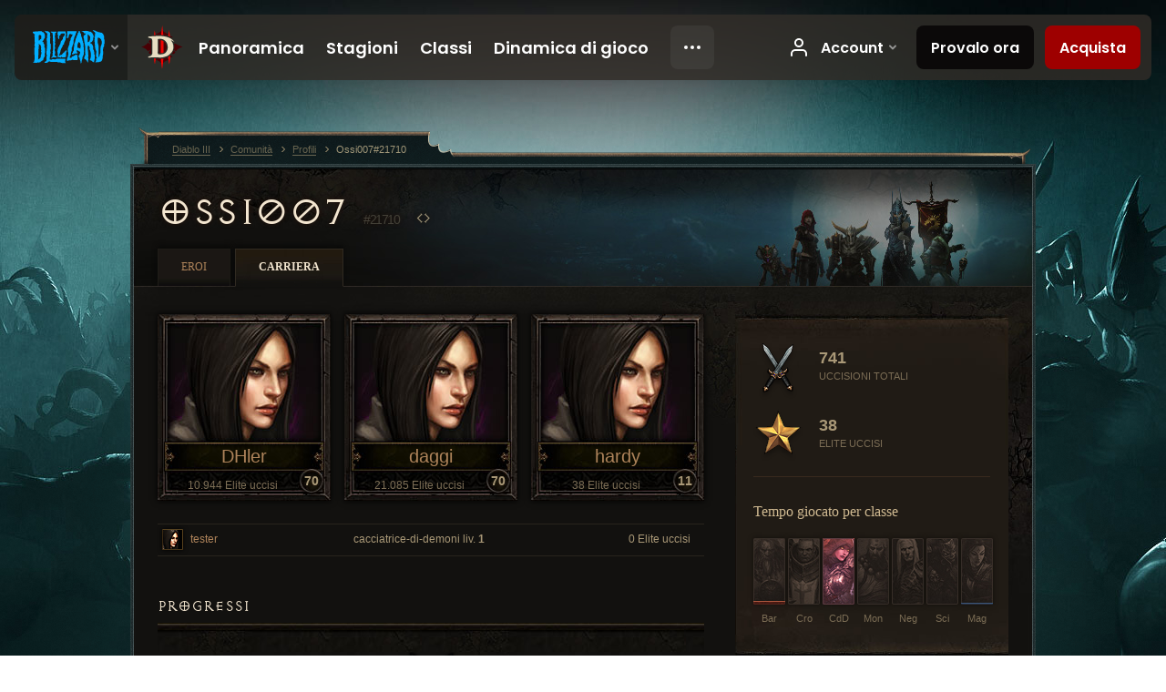

--- FILE ---
content_type: text/html;charset=UTF-8
request_url: https://eu.diablo3.blizzard.com/it-it/profile/Ossi007-21710/career
body_size: 6093
content:
<!DOCTYPE html>
<html xmlns="http://www.w3.org/1999/xhtml" xml:lang="it-it" lang="it-it">
<head xmlns:og="http://ogp.me/ns#" xmlns:fb="http://ogp.me/ns/fb#">
<script type="text/javascript">
//<![CDATA[
var BlzCookieConsent = {
host: "blizzard.com",
onetrustScriptUrl: "https://cdn.cookielaw.org/scripttemplates/otSDKStub.js",
onetrustDomainScript: "22011b0f-2c46-49a3-a7bf-5f98a4d4da65",
cookieInfoUrlPattern: "/cookies/?$"
}
//]]>
</script>
<script type="text/javascript" src="/static/js/libs/cookie-consent-filter-compat.js?v=58-137" defer></script>
<script>
//<![CDATA[
var dataLayer = dataLayer|| [];
dataLayer.push({
"authenticated": "0" });
(function(w,d,s,l,i){w[l]=w[l]||[];w[l].push({"gtm.start":new Date().getTime(),event:"gtm.js"});var f=d.getElementsByTagName(s)[0], j=d.createElement(s),dl=l!="dataLayer"?"&amp;l="+l:"";j.async=true;j.src=
"//www.googletagmanager.com/gtm.js?id="+i+dl;f.parentNode.insertBefore(j,f);})
(window,document,"script","dataLayer","GTM-TVHPB9J");
//]]>
</script>
<meta http-equiv="imagetoolbar" content="false" />
<meta http-equiv="X-UA-Compatible" content="IE=edge,chrome=1" />
<title>Ossi007#21710 - Comunità - Diablo III</title>
<link rel="icon" href="/static/images/icons/favicon.ico?v=58-137" type="image/x-icon" />
<link rel="shortcut icon" href="/static/images/icons/favicon.ico?v=58-137" type="image/x-icon" />
<link rel="stylesheet" type="text/css" media="all" href="/static/local-common/css/common-game-site.min.css?v=58-137" />
<link rel="stylesheet" type="text/css" media="all" href="/static/css/legal/ratings.css?v=58-137" />
<link rel="stylesheet" type="text/css" media="all" href="/static/css/d3.css?v=137" />
<link rel="stylesheet" type="text/css" media="all" href="/static/css/tooltips.css?v=137" />
<link rel="stylesheet" type="text/css" media="all" href="/static/css/profile/shared.css?v=58-137" />
<link rel="stylesheet" type="text/css" media="all" href="/static/css/profile/career.css?v=58-137" />
<!--[if IE 6]> <link rel="stylesheet" type="text/css" media="all" href="/static/css/tooltips-ie6.css?v=137" />
<![endif]-->
<script type="text/javascript" src="/static/local-common/js/third-party.js?v=58-137"></script>
<script type="text/javascript" src="/static/local-common/js/common-game-site.min.js?v=58-137"></script>
<meta name="twitter:card" content="summary" />
<meta name="twitter:title" content="Ossi007#21710 - Comunità - Diablo III" />
<meta name="twitter:description" content="Ossi007#21710 - Diablo III" />
<meta name="twitter:image:src" content="https://assets.diablo3.blizzard.com/d3/icons/portraits/100/demonhunter_female.png" />
<!--[if IE 6]> <script type="text/javascript">
//<![CDATA[
try { document.execCommand('BackgroundImageCache', false, true) } catch(e) {}
//]]>
</script>
<![endif]-->
<script type="text/javascript">
//<![CDATA[
var Core = Core || {},
Login = Login || {};
Core.staticUrl = '/static';
Core.sharedStaticUrl = '/static/local-common';
Core.baseUrl = '/it-it';
Core.projectUrl = '';
Core.cdnUrl = 'https://blzmedia-a.akamaihd.net';
Core.supportUrl = 'http://eu.battle.net/support/';
Core.secureSupportUrl = 'https://eu.battle.net/support/';
Core.project = 'd3';
Core.locale = 'it-it';
Core.language = 'it';
Core.region = 'eu';
Core.shortDateFormat = 'dd/MM/yyyy';
Core.dateTimeFormat = 'dd/MM/yyyy HH:mm';
Core.loggedIn = false;
Core.userAgent = 'web';
Login.embeddedUrl = 'https://eu.battle.net/login/login.frag';
var Flash = Flash || {};
Flash.videoPlayer = 'https://blzmedia-a.akamaihd.net/global-video-player/themes/d3/video-player.swf';
Flash.videoBase = 'https://blzmedia-a.akamaihd.net/d3/media/videos';
Flash.ratingImage = 'https://blzmedia-a.akamaihd.net/global-video-player/ratings/d3/it-it.jpg';
Flash.expressInstall = 'https://blzmedia-a.akamaihd.net/global-video-player/expressInstall.swf';
Flash.videoBase = 'https://assets.diablo3.blizzard.com/d3/media/videos';
//]]>
</script>
<meta property="fb:app_id" content="155068716934" />
<meta property="og:site_name" content="Diablo III" />
<meta property="og:locale" content="it_IT" />
<meta property="og:type" content="website" />
<meta property="og:url" content="https://eu.diablo3.blizzard.com/it-it/profile/Ossi007-21710/" />
<meta property="og:image" content="https://assets.diablo3.blizzard.com/d3/icons/portraits/100/demonhunter_female.png" />
<meta property="og:image" content="https://blzmedia-a.akamaihd.net/battle.net/logos/og-d3.png" />
<meta property="og:image" content="https://blzmedia-a.akamaihd.net/battle.net/logos/og-blizzard.png" />
<meta property="og:title" content="Ossi007" />
<meta property="og:description" content="Ossi007#21710 - Diablo III" />
<link rel="canonical" href="https://eu.diablo3.blizzard.com/it-it/profile/Ossi007-21710/" />
<meta property="d3-cloud-provider" content="aws" />
<meta property="d3-app-name" content="d3-site-prod-eu" />
<meta property="d3-app-version" content="9.5.0" />
</head>
<body class="it-it profile profile-career" itemscope="itemscope" itemtype="http://schema.org/WebPage" data-legal-country="US">
<noscript><iframe src="https://www.googletagmanager.com/ns.html?id=GTM-TVHPB9J"
height="0" width="0" style="display:none;visibility:hidden"></iframe></noscript>
<blz-nav
locale="it-it"
content="d3"
link-prefix="https://diablo3.blizzard.com/"
hidden
>
<script async src="https://navbar.blizzard.com/static/v1/nav.js"></script>
</blz-nav>
<div class="bg-wrapper">
<div class="wrapper">
<div id="main-content"></div>
<div class="body" itemscope="itemscope" itemtype="http://schema.org/WebPageElement">
<div class="body-top">
<div class="body-bot">




	<div class="profile-wrapper">
		<div class="profile-head">
			<a href="/it-it/profile/Ossi007-21710/">


	<h2 class="header-2" >					Ossi007
					<span class="battleTag">#21710</span>
					<span class="clan"></span>
</h2>
			</a>
	<span class="clear"><!-- --></span>
		</div>



	<ul class="tab-menu ">
				<li class="menu-heroes ">
					<a href="/it-it/profile/Ossi007-21710/hero/175296609"
					
					>
					<span>Eroi</span>
					</a>
				</li>
				<li class="menu-career ">
					<a href="/it-it/profile/Ossi007-21710/career"
					
					 class="tab-active">
					<span>Carriera</span>
					</a>
				</li>
	</ul>

		<script type="text/javascript">
		//<![CDATA[
				$(function() {
					Profile.baseUrl = '/it-it/profile/Ossi007-21710/';
					Profile.lastHero = 175296609;
					Profile.heroes = [
							{ id: 175296609, name: 'DHler', level: 70, 'class': 'demon-hunter', historyType: 'hero' },
							{ id: 169472220, name: 'daggi', level: 70, 'class': 'demon-hunter', historyType: 'hero' },
							{ id: 176920390, name: 'hardy', level: 11, 'class': 'demon-hunter', historyType: 'hero' },
							{ id: 175332680, name: 'tester', level: 1, 'class': 'demon-hunter', historyType: 'hero' }
					];


				});
		//]]>
		</script>


		<div class="profile-body" id="profile-body">
			<div class="career-right">
				<div class="career-right-top">
					<div class="career-right-bot">
	<div class="career-kills">
		<div class="kill-section lifetime">
			<span class="icon"></span>
			<span class="num-kills">741</span>
			<span class="label">Uccisioni totali</span>
	<span class="clear"><!-- --></span>
		</div>
		<div class="kill-section elite">
			<span class="icon"></span>
			<span class="num-kills">38</span>
			<span class="label">Elite uccisi</span>
	<span class="clear"><!-- --></span>
		</div>

	</div>


	<div class="class-breakdown p6">
		


	<h3 class="subheader-3" >Tempo giocato per classe</h3>



		<div class="bars">


				<div class="column barbarian" data-tooltip="#tooltip-bar-barbarian">

						<div class="bar " style="height: 4%;"></div>

					<div class="column-name">
						Bar
					</div>

					<div id="tooltip-bar-barbarian" style="display: none">
						


	<h2 class="subheader-2" >Barbaro</h2>


							4% <br />
							Livello più alto: 70
					</div>
				</div>


				<div class="column demon-hunter" data-tooltip="#tooltip-bar-demon-hunter">

						<div class="bar full-bar" style="height: 100%;"></div>

					<div class="column-name">
						CdD
					</div>

					<div id="tooltip-bar-demon-hunter" style="display: none">
						


	<h2 class="subheader-2" >Cacciatrice di demoni</h2>


							96% <br />
							Livello più alto: 70
					</div>
				</div>


				<div class="column crusader" data-tooltip="#tooltip-bar-crusader">


					<div class="column-name">
						Cro
					</div>

					<div id="tooltip-bar-crusader" style="display: none">
						


	<h2 class="subheader-2" >Crociato</h2>


					</div>
				</div>


				<div class="column wizard" data-tooltip="#tooltip-bar-wizard">

						<div class="bar " style="height: 1%;"></div>

					<div class="column-name">
						Mag
					</div>

					<div id="tooltip-bar-wizard" style="display: none">
						


	<h2 class="subheader-2" >Maga</h2>


							0% <br />
							Livello più alto: 1
					</div>
				</div>


				<div class="column monk" data-tooltip="#tooltip-bar-monk">


					<div class="column-name">
						Mon
					</div>

					<div id="tooltip-bar-monk" style="display: none">
						


	<h2 class="subheader-2" >Monaco</h2>


					</div>
				</div>


				<div class="column necromancer" data-tooltip="#tooltip-bar-necromancer">


					<div class="column-name">
						Neg
					</div>

					<div id="tooltip-bar-necromancer" style="display: none">
						


	<h2 class="subheader-2" >Negromante</h2>


					</div>
				</div>


				<div class="column witch-doctor" data-tooltip="#tooltip-bar-witch-doctor">


					<div class="column-name">
						Sci
					</div>

					<div id="tooltip-bar-witch-doctor" style="display: none">
						


	<h2 class="subheader-2" >Sciamano</h2>


					</div>
				</div>
		</div>
	</div>


	<p class="last-updated">Ultimo aggiornamento: 26 ott 2025 17:52 CET</p>
					</div>
				</div>
			</div>
			<div class="career-left">


	<div class="heroes">
		<div class="top-heroes">


	<a class="hero-portrait-wrapper " href="/it-it/profile/Ossi007-21710/hero/175296609"  data-tooltip="#hero-tab-tooltip-0">
		<span class="hero-portrait demon-hunter-female"></span>
		<span class="name">DHler</span>
		<span class="skill-measure">10.944 Elite uccisi</span>
		<span class="level">70</span>
	</a>


	<div id="hero-tab-tooltip-0" style="display:none">
		<div class="hero-tab-tooltip profile-tooltip">
			


	<h2 class="subheader-2" >DHler</h2>

			<p >
				female liv. <strong>70</strong>
			</p>
		</div>
	</div>


	<a class="hero-portrait-wrapper " href="/it-it/profile/Ossi007-21710/hero/169472220"  data-tooltip="#hero-tab-tooltip-1">
		<span class="hero-portrait demon-hunter-female"></span>
		<span class="name">daggi</span>
		<span class="skill-measure">21.085 Elite uccisi</span>
		<span class="level">70</span>
	</a>


	<div id="hero-tab-tooltip-1" style="display:none">
		<div class="hero-tab-tooltip profile-tooltip">
			


	<h2 class="subheader-2" >daggi</h2>

			<p >
				female liv. <strong>70</strong>
			</p>
		</div>
	</div>


	<a class="hero-portrait-wrapper " href="/it-it/profile/Ossi007-21710/hero/176920390"  style="margin-right:0" data-tooltip="#hero-tab-tooltip-2">
		<span class="hero-portrait demon-hunter-female"></span>
		<span class="name">hardy</span>
		<span class="skill-measure">38 Elite uccisi</span>
		<span class="level">11</span>
	</a>


	<div id="hero-tab-tooltip-2" style="display:none">
		<div class="hero-tab-tooltip profile-tooltip">
			


	<h2 class="subheader-2" >hardy</h2>

			<p >
				female liv. <strong>11</strong>
			</p>
		</div>
	</div>
	<span class="clear"><!-- --></span>
		</div>

			<div class="other-heroes list-table hero-table">
				<ul>
						<li class="row1">
							<a href="/it-it/profile/Ossi007-21710/hero/175332680" data-tooltip="#hero-tab-tooltip-3">
								<span class="cell col-hero">

	 
		<span class="icon-portrait icon-frame " style="background-image: url('https://assets.diablo3.blizzard.com/d3/icons/portraits/21/demonhunter_female.png'); width: 21px; height: 21px;">
			<span class="frame"></span>
		</span>
									tester
								</span>
								<span class="cell col-class">cacciatrice-di-demoni liv. <strong>1</strong></span>
								<span class="cell col-measure">0 Elite uccisi</span>
							</a>
						</li>


	<div id="hero-tab-tooltip-3" style="display:none">
		<div class="hero-tab-tooltip profile-tooltip">
			


	<h2 class="subheader-2" >tester</h2>

			<p >
				female liv. <strong>1</strong>
			</p>
		</div>
	</div>
				</ul>
			</div>
	</div>

	<div class="page-section progression">
			<div class="section-header ">
				

	<h3 class="header-3" >Progressi</h3>


			</div>

		<div class="section-body">
	<div class="bosses">
			<div class="boss boss0">
			</div>
			<div class="boss boss1">
			</div>
			<div class="boss boss2">
			</div>
			<div class="boss boss3">
			</div>
			<div class="boss boss4">
			</div>
	</div>
		</div>
	</div>
			</div>
        	<div class="career-full">


	<div class="page-section artisans">
			<div class="section-header ">
				

	<h3 class="header-3" >Artigiani</h3>


			</div>

		<div class="section-body">




		<div class="artisan blacksmith-locked">

			</div>





		<div class="artisan jeweler-locked">

			</div>





		<div class="artisan mystic-locked">

			</div>


	<span class="clear"><!-- --></span>
		</div>
	</div>

	<div class="page-section fallen-heroes">
			<div class="section-header ">
				

	<h3 class="header-3" >Eroi caduti</h3>


			</div>

		<div class="section-body">
				<div class="fallen-hero row-1 demon-hunter-female" data-tooltip="#hero-tab-tooltip-100">
					<span class="name">echos</span>
					<span class="time-played">05/08/24</span>
					<span class="level">70</span>
				</div>


	<div id="hero-tab-tooltip-100" style="display:none">
		<div class="hero-tab-tooltip profile-tooltip">
			


	<h2 class="subheader-2" >echos</h2>

			<p class="d3-color-hardcore">
				female liv. <strong>70</strong>
			</p>
				<p class="d3-color-hardcore">Hardcore
						<span class="d3-color-hardcore">(Morto)</span>
				</p>
				<div class="fallen-hero-data">
					<p>Elite uccisi: 8.642</p>
					<p>Data della morte: 05 ago 2024 22:37 CEST</p>
				</div>
		</div>
	</div>
				<div class="fallen-hero row-1 demon-hunter-male" data-tooltip="#hero-tab-tooltip-101">
					<span class="name">Winner</span>
					<span class="time-played">24/07/21</span>
					<span class="level">70</span>
				</div>


	<div id="hero-tab-tooltip-101" style="display:none">
		<div class="hero-tab-tooltip profile-tooltip">
			


	<h2 class="subheader-2" >Winner</h2>

			<p class="d3-color-hardcore">
				male liv. <strong>70</strong>
			</p>
				<p class="d3-color-hardcore">Hardcore
						<span class="d3-color-hardcore">(Morto)</span>
				</p>
				<div class="fallen-hero-data">
					<p>Elite uccisi: 112</p>
					<p>Data della morte: 24 lug 2021 20:34 CEST</p>
				</div>
		</div>
	</div>
	<span class="clear"><!-- --></span>
		</div>
	</div>
			</div>
	<span class="clear"><!-- --></span>
		</div>

	</div>
<span class="clear"><!-- --></span>
<div class="social-media-container no-font-boost">
<h2 class="social-media-title">Resta connesso</h2>
<ul class="social-media">
<li class="atom-feed">
<a href="/it-it" target="_blank"></a>
</li>
<li class="facebook">
<a href="https://www.facebook.com/Diablo.eu" title=""></a>
</li>
<li class="twitter">
<a href="https://twitter.com/Diablo" title=""></a>
</li>
<li class="youtube">
<a href="https://www.youtube.com/channel/UCd5eSodHP0mmx-zOigm3E5w" title=""></a>
</li>
<li class="reddit">
<a href="http://www.reddit.com/r/diablo" title="Diablo on reddit"></a>
</li>
<li class="vk">
<a href="http://vk.com/diablo" title="VK"></a>
</li>
<span class="clear"><!-- --></span>
</ul>
</div>
<div class="chat-gem-container">
<a href="javascript:;" class="chat-gem" id="chat-gem"></a>
</div>
</div>
</div>
<div class="body-trail">
<ol class="ui-breadcrumb">
<li itemscope="itemscope" itemtype="http://schema.org/SiteNavigationElement">
<a href="/it-it/" rel="np" class="breadcrumb-arrow" itemprop="url">
<span class="breadcrumb-text" itemprop="name">Diablo III</span>
</a>
</li>
<li itemscope="itemscope" itemtype="http://schema.org/SiteNavigationElement">
<a href="/it-it/community/" rel="np" class="breadcrumb-arrow" itemprop="url">
<span class="breadcrumb-text" itemprop="name">Comunità</span>
</a>
</li>
<li itemscope="itemscope" itemtype="http://schema.org/SiteNavigationElement">
<a href="/it-it/profile/Ossi007-21710/" rel="np" class="breadcrumb-arrow" itemprop="url">
<span class="breadcrumb-text" itemprop="name">Profili</span>
</a>
</li>
<li class="last" itemscope="itemscope" itemtype="http://schema.org/SiteNavigationElement">
<a href="/it-it/profile/Ossi007-21710/" rel="np" itemprop="url">
<span class="breadcrumb-text" itemprop="name">Ossi007#21710</span>
</a>
</li>
</ol>
<span class="clear"><!-- --></span>
</div>
</div>
<div class="nav-footer-wrapper">
<blz-nav-footer
legal-title-id="17459"
supported-locales='["en-us", "es-mx", "pt-br", "ja-jp", "de-de", "en-gb", "es-es", "fr-fr", "it-it", "pl-pl", "ru-ru", "ko-kr", "zh-tw"]'
cookies-url="https://www.blizzard.com/cookies"
role="presentation">
<script src="https://navbar.blizzard.com/static/v1/footer.js" async="async"></script>
</blz-nav-footer>
</div>
</div>
</div>
<script>
//<![CDATA[
var xsToken = '';
var supportToken = '';
var jsonSearchHandlerUrl = '\//eu.battle.net';
var Msg = Msg || {};
Msg.support = {
ticketNew: 'Il ticket {0} è stato creato.',
ticketStatus: 'Lo status del ticket {0} è cambiato in {1}.',
ticketOpen: 'Apero',
ticketAnswered: 'Risposto',
ticketResolved: 'Risolto',
ticketCanceled: 'Annullato',
ticketArchived: 'Archiviato',
ticketInfo: 'Richieste informazioni',
ticketAll: 'Visualizza tutti i ticket'
};
Msg.cms = {
requestError: 'La tua richiesta non può essere completata.',
ignoreNot: 'Non ignori più questo utente',
ignoreAlready: 'Stai già ignorando questo utente',
stickyRequested: 'Messa in evidenza richiesta',
stickyHasBeenRequested: 'Hai già inviato una richiesta di messa in evidenza per questo topic.',
postAdded: 'Post aggiunto al tracker',
postRemoved: 'Post rimosso dal tracker',
userAdded: 'Utente aggiunto al tracker',
userRemoved: 'Utente rimosso dal tracker',
validationError: 'Un campo obbligatorio è incompleto',
characterExceed: 'Lunghezza massima del post superata per XXXXXX caratteri.',
searchFor: "Cerca:",
searchTags: "Articoli evidenziati:",
characterAjaxError: "Potresti essere disconnesso. Ti preghiamo di aggiornare la pagina e riprovare.",
ilvl: "Livello {0}",
shortQuery: "Le chiavi di ricerca devono essere di almeno due caratteri di lunghezza",
editSuccess: "Successo. Ricaricare?",
postDelete: "Sei sicuro di voler cancellare questo post?",
throttleError: "Devi attendere prima di pubblicare un nuovo post."
};
Msg.bml= {
bold: 'Grassetto',
italics: 'Corsivo',
underline: 'Sottolinea',
list: 'Lista',
listItem: 'Oggetto in lista',
quote: 'Citazione',
quoteBy: 'Pubblicato da {0}',
unformat: 'Elimina formattazione',
cleanup: 'Aggiusta le rientrature',
code: 'Blocchi di codice',
item: 'Oggetto di WoW',
itemPrompt: 'ID oggetto:',
url: 'URL',
urlPrompt: 'Indirizzo URL:'
};
Msg.ui= {
submit: 'Invia',
cancel: 'Annulla',
reset: 'Resetta',
viewInGallery: 'Visualizza in galleria',
loading: 'Caricamento…',
unexpectedError: 'Si è verificato un errore',
fansiteFind: 'Trovalo su…',
fansiteFindType: 'Trova {0} su…',
fansiteNone: 'Nessun fansite disponibile.',
flashErrorHeader: 'Per vedere questi contenuti è necessario installare Adobe Flash Player.',
flashErrorText: 'Scarica Adobe Flash Player',
flashErrorUrl: 'http://get.adobe.com/flashplayer/',
save: 'Salva'
};
Msg.grammar= {
colon: '{0}:',
first: 'Prima',
last: 'Ultima',
ellipsis: '…'
};
Msg.fansite= {
achievement: 'trofeo',
character: 'personaggio',
faction: 'fazione',
'class': 'classe',
object: 'soggetto',
talentcalc: 'talenti',
skill: 'professione',
quest: 'quest',
spell: 'incantesimo',
event: 'evento',
title: 'titolo',
arena: 'team di arena',
guild: 'gilda',
zone: 'zona',
item: 'oggetto',
race: 'razza',
npc: 'PNG',
pet: 'famiglio'
};
Msg.search= {
noResults: 'Non ci sono risultati da visualizzare.',
kb: 'Assistenza',
post: 'Forum',
article: 'Articoli',
static: 'Contenuto generale',
wowcharacter: 'Personaggio',
wowitem: 'Oggetto',
wowguild: 'Gilde',
wowarenateam: 'Team di Arena',
url: 'Link suggeriti',
friend: 'Amici',
product: 'Prodotti del Marketplace',
other: 'Altro'
};
//]]>
</script>
<script type="text/javascript" src="/static/js/libs/toolkit-modal.js?v=137"></script>
<script type="text/javascript" src="/static/js/d3.js?v=137"></script>
<script type="text/javascript" src="/static/js/navbar.js?v=137"></script>
<script type="text/javascript">
//<![CDATA[
$(function(){
Tooltip.maxWidth = 350;
});
//]]>
</script>
<script type="text/javascript" src="/static/js/blog/responsive-blog-design.min.js?v=137"></script>
<script type="text/javascript" src="/static/js/profile/profile.js?v=58-137"></script>
<div id="modal" class="modal hide">
<div class="modal-content">
<div class="modal__media"></div>
<div class="modal-corner modal-corner-top-left"></div>
<div class="modal-corner modal-corner-top-right"></div>
<div class="modal-corner modal-corner-bottom-left"></div>
<div class="modal-corner modal-corner-bottom-right"></div>
<div class="modal-border modal-border-top"></div>
<div class="modal-border modal-border-right"></div>
<div class="modal-border modal-border-bottom"></div>
<div class="modal-border modal-border-left"></div>
<div class="modal-controls">
<div class="prev arrow-tab modal-navigation"><div class="heroes-arrow"></div></div>
<div class="next arrow-tab modal-navigation"><div class="heroes-arrow"></div></div>
</div>
<span class="media-btn close">×</span>
</div>
</div>
</body>
</html>